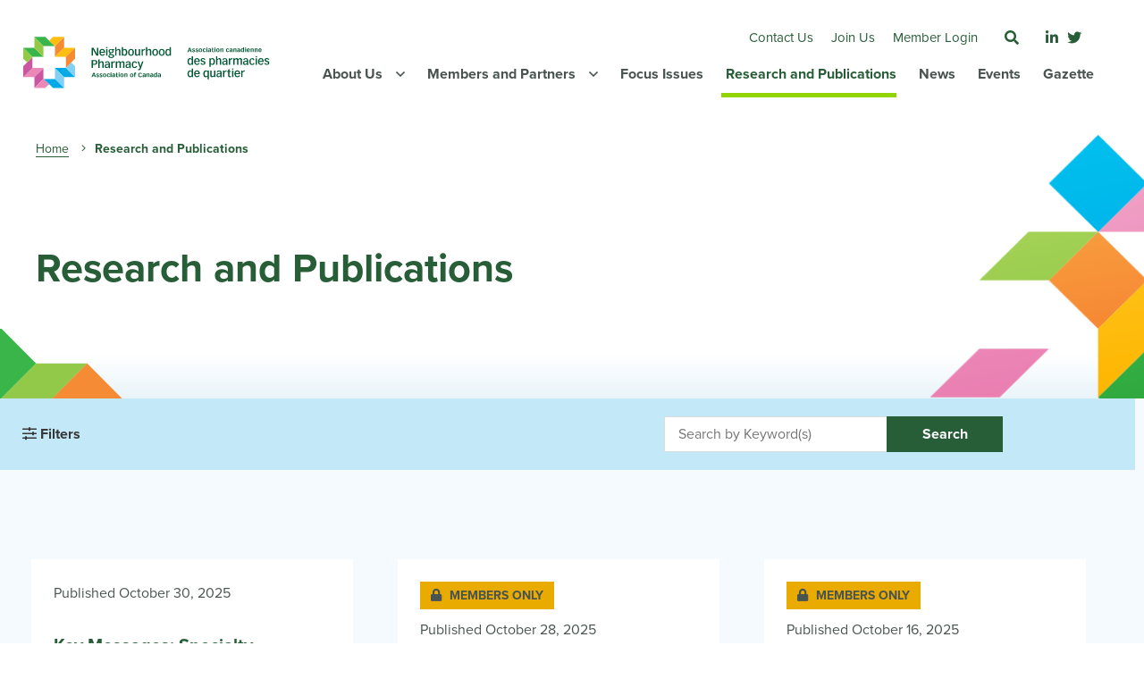

--- FILE ---
content_type: text/html; charset=UTF-8
request_url: https://neighbourhoodpharmacies.ca/research-and-publications?page=1
body_size: 11255
content:
<!DOCTYPE html>
<html class="no-js"  lang="en" dir="ltr" prefix="content: http://purl.org/rss/1.0/modules/content/  dc: http://purl.org/dc/terms/  foaf: http://xmlns.com/foaf/0.1/  og: http://ogp.me/ns#  rdfs: http://www.w3.org/2000/01/rdf-schema#  schema: http://schema.org/  sioc: http://rdfs.org/sioc/ns#  sioct: http://rdfs.org/sioc/types#  skos: http://www.w3.org/2004/02/skos/core#  xsd: http://www.w3.org/2001/XMLSchema# ">
  <head>
    <meta charset="utf-8" />
<link rel="canonical" href="https://neighbourhoodpharmacies.ca/research-and-publications" />
<meta name="MobileOptimized" content="width" />
<meta name="HandheldFriendly" content="true" />
<meta name="viewport" content="width=device-width, initial-scale=1.0" />
<link rel="icon" href="/sites/default/files/favicon.ico" type="image/vnd.microsoft.icon" />
<link rel="alternate" hreflang="en" href="https://neighbourhoodpharmacies.ca/research-and-publications" />

    
    <!-- Google Tag Manager -->
    <script>(function(w,d,s,l,i){w[l]=w[l]||[];w[l].push({'gtm.start':
    new Date().getTime(),event:'gtm.js'});var f=d.getElementsByTagName(s)[0],
    j=d.createElement(s),dl=l!='dataLayer'?'&l='+l:'';j.async=true;j.src=
    'https://www.googletagmanager.com/gtm.js?id='+i+dl;f.parentNode.insertBefore(j,f);
    })(window,document,'script','dataLayer','GTM-MQW42WT');</script>
    <!-- End Google Tag Manager -->

    <meta http-equiv="X-UA-Compatible" content="IE=edge">
    <title>Research and Publications | Neighbourhood Pharmacies</title>
    <link rel="shortcut icon" href="/themes/sassquatch/assets/icons/favicon-32x32.png" type="image/png">
    <link rel="apple-touch-icon" href="/themes/sassquatch/assets/icons/apple-touch-icon.png">
    <link rel="icon" type="image/png" href="/themes/sassquatch/assets/icons/android-chrome-192x192.png" sizes="192x192">
    <link rel="icon" type="image/png" href="/themes/sassquatch/assets/icons/android-chrome-512x512.png" sizes="512x512">
    <link rel="icon" type="image/png" href="/themes/sassquatch/assets/icons/mstile-150x150.png" sizes="150x150">
    <link rel="icon" type="image/png" href="/themes/sassquatch/assets/icons/favicon-32x32.png" sizes="32x32">
    <link rel="icon" type="image/png" href="/themes/sassquatch/assets/icons/favicon-32x32.png" sizes="16x16">
    <link rel="manifest" href="/themes/sassquatch/assets/icons/site.webmanifest">
    <link rel="stylesheet" media="all" href="/sites/default/files/css/css_QXejyw6TYsYj00nzLwnBaUFgJ_VUaREjctZDJI5vgDw.css" />
<link rel="stylesheet" media="all" href="/sites/default/files/css/css_RvSE-OQbBcZDY8NjPqwzDNLjur_CahCeSXPPBWJwv80.css" />
<link rel="stylesheet" media="all" href="//use.typekit.net/aci1dzr.css" />
<link rel="stylesheet" media="all" href="/sites/default/files/css/css_hoypScTS4W0db2SwYxt5kfT1qUEoH6cn7_aZPkj5REc.css" />

    <script src="/core/assets/vendor/modernizr/modernizr.min.js?v=3.11.7"></script>
<script src="/core/misc/modernizr-additional-tests.js?v=3.11.7"></script>

    
  </head>
  <body>
    
    <!-- Google Tag Manager (noscript) -->
    <noscript><iframe src="https://www.googletagmanager.com/ns.html?id=GTM-MQW42WT"
    height="0" width="0" style="display:none;visibility:hidden"></iframe></noscript>
    <!-- End Google Tag Manager (noscript) -->

    
      <div class="dialog-off-canvas-main-canvas" data-off-canvas-main-canvas>
    <a class="skip-link" href="#main-content">Skip to main content</a>

<header class="header">
	<div class="container">
		<div class="grid grid--flex grid--flex-centered">
			<div class="grid__col--2 breakpoint-hidden-lg">
				<button id="search-form-mobile-control" class="button button--icon dropdown__toggle" aria-controls="search-form-mobile">
		      <i class="fas fa-search" aria-hidden="true"></i>
		      <span class="webaim-hidden">Expand Search</span>
		    </button>
			</div>
			<div class="grid__col--8 grid__col--md-3 logo-container">
				<a href="/">
					<img src="/themes/sassquatch/assets/images/logo.svg" alt="Neighbourhood Pharmacies">
				</a>
			</div>
			<div class="grid__col--md-9 breakpoint-shown-lg">
				<div class="relative utility grid grid--flex grid--align-end grid--flex-centered">
					<nav class="nav nav--utility">
						    
              <ul class="nav__menu">
                    <li>
              <a href="/contact-us">
                  <span>Contact Us</span>
        </a>
              </li>
                <li>
              <a href="/join-us">
                  <span>Join Us</span>
        </a>
              </li>
        </ul>
  





						<ul class="nav__menu">
															<li class="login"><a href="/cas?returnto=account-center">Member Login</a></li>
													</ul>
			    </nav>

		    	

          
        	<button class="button button--icon open-search">
			      <i class="fas fa-search" aria-hidden="true"></i>
			      <span class="webaim-hidden">Expand Search</span>
			    </button>
			    <button class="button button--icon-reversed close-search">
            <i class="fas fa-times" aria-hidden="true"></i>
            <span class="webaim-hidden">Collapse Search</span>
          </button>
			    <div class="header__search-wrapper">
			      <div class="container">
			        <div class="header__search">
			          <form class="search-form" action="/search">
			            <div class="form__group form__group--inline-button form__group--has-icon">
			              <i class="fal fa-search" aria-hidden="true"></i>
			              <label for="mobile-search" class="webaim-hidden">Search</label>
			              <input type="text" class="form__input" id="mobile-search" name="keywords" value="" placeholder="Type in Keywords...">
			              <button type="submit" class="button">Search</button>
			            </div>
			          </form>
			        </div>
			      </div>
			    </div>

			    

											<nav class="nav nav--social">
                          <a href="https://www.linkedin.com/company/canadian-association-of-chain-drug-stores/" target="_blank">
                <i class="fab fa-linkedin-in" aria-hidden="true"></i>
                <span class="webaim-hidden">Visit us on Linked In</span>
                <span class="webaim-hidden">Opens in a new window</span>
              </a>
                          <a href="https://twitter.com/pharmacy_CAN" target="_blank">
                <i class="fab fa-twitter" aria-hidden="true"></i>
                <span class="webaim-hidden">Visit us on Twitter</span>
                <span class="webaim-hidden">Opens in a new window</span>
              </a>
                        </nav>
          				</div>
				<nav class="nav nav--horizontal">
                

                                                                                                              
        
    <ul data-region="main_menu" class="nav__menu">
                                                    <li class="nav__menu-item has-children">
                      <button id="menu-dropdown-LJrI8vWEGK-0-1-control" class="nav__menu-link menu__drawer" aria-expanded="false" aria-controls="menu-dropdown-LJrI8vWEGK-0-1">
              <span>About Us</span>
            </button>
            <div id="menu-dropdown-LJrI8vWEGK-0-1" class="nav__submenu " aria-expanded="false" aria-labelledby="menu-dropdown-LJrI8vWEGK-0-1-control" role="region">

                
                                                                                                                                
    
    
      <div class="grid grid--flex">
        <div class="grid__col--lg-4 menu--column">
          <nav class="submenu">
            <ul>
                                      <li class="nav__menu-item">
                 <a href="/about-us" class="nav__menu-link nav__menu-link--show" data-content="inner-content-V0SInnTGuE--1"><span>About</span></a>

                 <p class="webaim-hidden"><strong>About the Neighbourhood Pharmacy Association of Canada</strong></p>
                 <p class="webaim-hidden">The Neighbourhood Pharmacy Association of Canada represents Canada&#039;s leading pharmacy organizations, including chain, banner, long-term care, specialty pharmacies, grocery chains, and mass merchandisers with pharmacies.</p>
              </li>
                                      <li class="nav__menu-item">
                 <a href="/board-directors" class="nav__menu-link nav__menu-link--show" data-content="inner-content-V0SInnTGuE--2"><span>Board of Directors</span></a>

                 <p class="webaim-hidden"><strong>Board of Directors</strong></p>
                 <p class="webaim-hidden">Meet the Neighbourhood Pharmacies Board of Directors.</p>
              </li>
                                      <li class="nav__menu-item">
                 <a href="/staff" class="nav__menu-link nav__menu-link--show" data-content="inner-content-V0SInnTGuE--3"><span>Staff</span></a>

                 <p class="webaim-hidden"><strong>Neighbourhood Pharmacies Staff</strong></p>
                 <p class="webaim-hidden">Meet the Neighbourhood Pharmacies staff.</p>
              </li>
                        </ul>
          </nav>
        </div>
        <div class="grid__col--lg-8 inner-content--col" aria-hidden="true">
                                <div class="inner-content" id="inner-content-V0SInnTGuE--1">
              <p><strong>About the Neighbourhood Pharmacy Association of Canada</strong></p>
              <p>The Neighbourhood Pharmacy Association of Canada represents Canada&#039;s leading pharmacy organizations, including chain, banner, long-term care, specialty pharmacies, grocery chains, and mass merchandisers with pharmacies.</p>
            </div>
                                <div class="inner-content" id="inner-content-V0SInnTGuE--2">
              <p><strong>Board of Directors</strong></p>
              <p>Meet the Neighbourhood Pharmacies Board of Directors.</p>
            </div>
                                <div class="inner-content" id="inner-content-V0SInnTGuE--3">
              <p><strong>Neighbourhood Pharmacies Staff</strong></p>
              <p>Meet the Neighbourhood Pharmacies staff.</p>
            </div>
                  </div>
      </div>

    
  

                  
                              
            </div>
                    </li>
                                                    <li class="nav__menu-item has-children">
                      <button id="menu-dropdown-LJrI8vWEGK-0-2-control" class="nav__menu-link menu__drawer" aria-expanded="false" aria-controls="menu-dropdown-LJrI8vWEGK-0-2">
              <span>Members and Partners</span>
            </button>
            <div id="menu-dropdown-LJrI8vWEGK-0-2" class="nav__submenu " aria-expanded="false" aria-labelledby="menu-dropdown-LJrI8vWEGK-0-2-control" role="region">

                
                                                                                                                                
    
    
      <div class="grid grid--flex">
        <div class="grid__col--lg-4 menu--column">
          <nav class="submenu">
            <ul>
                                      <li class="nav__menu-item">
                 <a href="/our-members" class="nav__menu-link nav__menu-link--show" data-content="inner-content-VE6TwFBJAv--1"><span>Our Members</span></a>

                 <p class="webaim-hidden"><strong>Neighbourhood Pharmacies Members &amp; Pharmacy Partners</strong></p>
                 <p class="webaim-hidden">Neighbourhood Pharmacies Members and Pharmacy Partners represent Canada&#039;s leading pharmacy organizations that are home to the most trusted providers of drug therapies, pharmacy-based patient services and innovative healthcare solutions.</p>
              </li>
                                      <li class="nav__menu-item">
                 <a href="/our-partners" class="nav__menu-link nav__menu-link--show" data-content="inner-content-VE6TwFBJAv--2"><span>Our Partners</span></a>

                 <p class="webaim-hidden"><strong>Neighbourhood Pharmacies Partners</strong></p>
                 <p class="webaim-hidden">Associate Partners and Premium Partners represent all supply categories and services in the retail pharmacy industry.  </p>
              </li>
                                      <li class="nav__menu-item">
                 <a href="/member-partner-guiding-principles" class="nav__menu-link nav__menu-link--show" data-content="inner-content-VE6TwFBJAv--3"><span>Member &amp; Partner Guiding Principles</span></a>

                 <p class="webaim-hidden"><strong>Member and Partner Criteria &amp; Guiding Principles</strong></p>
                 <p class="webaim-hidden">Member and Partner Criteria &amp; Guiding Principles</p>
              </li>
                                      <li class="nav__menu-item">
                 <a href="/member-partner-prospectus-0" class="nav__menu-link nav__menu-link--show" data-content="inner-content-VE6TwFBJAv--4"><span>Member &amp; Partner Prospectus</span></a>

                 <p class="webaim-hidden"><strong>Member &amp; Partner Prospectus</strong></p>
                 <p class="webaim-hidden">The Members and Partners of the Neighbourhood Pharmacy Association of Canada are at the forefront of influencing positive change for our innovative, growing sector.</p>
              </li>
                        </ul>
          </nav>
        </div>
        <div class="grid__col--lg-8 inner-content--col" aria-hidden="true">
                                <div class="inner-content" id="inner-content-VE6TwFBJAv--1">
              <p><strong>Neighbourhood Pharmacies Members &amp; Pharmacy Partners</strong></p>
              <p>Neighbourhood Pharmacies Members and Pharmacy Partners represent Canada&#039;s leading pharmacy organizations that are home to the most trusted providers of drug therapies, pharmacy-based patient services and innovative healthcare solutions.</p>
            </div>
                                <div class="inner-content" id="inner-content-VE6TwFBJAv--2">
              <p><strong>Neighbourhood Pharmacies Partners</strong></p>
              <p>Associate Partners and Premium Partners represent all supply categories and services in the retail pharmacy industry.  </p>
            </div>
                                <div class="inner-content" id="inner-content-VE6TwFBJAv--3">
              <p><strong>Member and Partner Criteria &amp; Guiding Principles</strong></p>
              <p>Member and Partner Criteria &amp; Guiding Principles</p>
            </div>
                                <div class="inner-content" id="inner-content-VE6TwFBJAv--4">
              <p><strong>Member &amp; Partner Prospectus</strong></p>
              <p>The Members and Partners of the Neighbourhood Pharmacy Association of Canada are at the forefront of influencing positive change for our innovative, growing sector.</p>
            </div>
                  </div>
      </div>

    
  

                  
                              
            </div>
                    </li>
                                      <li class="nav__menu-item">
                      <a href="/focus-issues" class="nav__menu-link"><span>Focus Issues</span></a>
                  </li>
                                                    <li class="nav__menu-item active-trail">
                      <a href="/research-and-publications" class="nav__menu-link"><span>Research and Publications</span></a>
                  </li>
                                      <li class="nav__menu-item">
                      <a href="/news" class="nav__menu-link"><span>News</span></a>
                  </li>
                                      <li class="nav__menu-item">
                      <a href="/events" class="nav__menu-link"><span>Events</span></a>
                  </li>
                                      <li class="nav__menu-item">
                      <a href="/gazette" class="nav__menu-link"><span>Gazette</span></a>
                  </li>
          </ul>

    
  






        </nav>
			</div>
			<div class="grid__col--2 text--right breakpoint-hidden-lg menu-container">
				<button id="mobile-menu-control" class="button button--icon dropdown__toggle" aria-controls="mobile-menu">
		      <i class="far fa-bars" aria-hidden="true"></i>
		      <span class="webaim-hidden">
		        Toggle Menu
		      </span>
				</button>
			</div>
		</div>
	</div>
	
	<div id="mobile-menu" class="header__mobile-menu dropdown__content" aria-labelledby="mobile-menu-control" aria-expanded="false" role="region">
	    <nav class="nav nav--mobile">
				    



            
      <ul data-region="mobile_menu" class="nav__menu">
                                                <li class="nav__menu-item">
                          <a id="mobile-main-0-1-control" aria-controls="mobile-main-0-1-target" href="#" class="nav__menu-link dropdown__toggle" aria-expanded="false"><span>About Us</span></a>
              <div role='navigation' id="mobile-main-0-1-target" aria-labelledby="mobile-main-0-1-control" class="dropdown__content nav__submenu" aria-expanded="false">
                
                  
    
          
      <nav class="submenu">
        <ul>
                          <li class="nav__menu-item">
             <a href="/about-us" class="nav__menu-link"><span>About</span></a>
          </li>
                          <li class="nav__menu-item">
             <a href="/board-directors" class="nav__menu-link"><span>Board of Directors</span></a>
          </li>
                          <li class="nav__menu-item">
             <a href="/staff" class="nav__menu-link"><span>Staff</span></a>
          </li>
                </ul>
      </nav>

    
  

                  
                              </div>
                      </li>
                                                <li class="nav__menu-item">
                          <a id="mobile-main-0-2-control" aria-controls="mobile-main-0-2-target" href="#" class="nav__menu-link dropdown__toggle" aria-expanded="false"><span>Members and Partners</span></a>
              <div role='navigation' id="mobile-main-0-2-target" aria-labelledby="mobile-main-0-2-control" class="dropdown__content nav__submenu" aria-expanded="false">
                
                  
    
          
      <nav class="submenu">
        <ul>
                          <li class="nav__menu-item">
             <a href="/our-members" class="nav__menu-link"><span>Our Members</span></a>
          </li>
                          <li class="nav__menu-item">
             <a href="/our-partners" class="nav__menu-link"><span>Our Partners</span></a>
          </li>
                          <li class="nav__menu-item">
             <a href="/member-partner-guiding-principles" class="nav__menu-link"><span>Member &amp; Partner Guiding Principles</span></a>
          </li>
                          <li class="nav__menu-item">
             <a href="/member-partner-prospectus-0" class="nav__menu-link"><span>Member &amp; Partner Prospectus</span></a>
          </li>
                </ul>
      </nav>

    
  

                  
                              </div>
                      </li>
                                                <li class="nav__menu-item">
                          <a href="/focus-issues" class="nav__menu-link"><span>Focus Issues</span></a>
                      </li>
                                                                      <li class="nav__menu-item active-trail">
                          <a href="/research-and-publications" class="nav__menu-link"><span>Research and Publications</span></a>
                      </li>
                                                <li class="nav__menu-item">
                          <a href="/news" class="nav__menu-link"><span>News</span></a>
                      </li>
                                                <li class="nav__menu-item">
                          <a href="/events" class="nav__menu-link"><span>Events</span></a>
                      </li>
                                                <li class="nav__menu-item">
                          <a href="/gazette" class="nav__menu-link"><span>Gazette</span></a>
                      </li>
              </ul>

      






	    </nav>
	    <div class="container">
	    	<nav class="nav nav--mobile nav--mobile-utility">
					    
              <ul class="nav__menu">
                    <li>
              <a href="/contact-us">
                  <span>Contact Us</span>
        </a>
              </li>
                <li>
              <a href="/join-us">
                  <span>Join Us</span>
        </a>
              </li>
        </ul>
  





					<ul class="nav__menu">
													<li><a href="/create-account">Register</a></li>
							<li class="login"><a href="/cas?returnto=account-center">Login</a></li>
											</ul>
		    </nav>
		    					<nav class="nav nav--mobile-social nav--social">
	        	          <a href="https://www.linkedin.com/company/canadian-association-of-chain-drug-stores/" target="_blank">
	            <i class="fab fa-linkedin-in" aria-hidden="true"></i>
	            <span class="webaim-hidden">Visit us on Linked In</span>
	            <span class="webaim-hidden">Opens in a new window</span>
	          </a>
	        	          <a href="https://twitter.com/pharmacy_CAN" target="_blank">
	            <i class="fab fa-twitter" aria-hidden="true"></i>
	            <span class="webaim-hidden">Visit us on Twitter</span>
	            <span class="webaim-hidden">Opens in a new window</span>
	          </a>
	        	        </nav>
	      	    </div>
	    
	</div>
	<div class="container">
		<div id="search-form-mobile" class="dropdown__content" aria-labelledby="search-form-mobile-control" aria-expanded="false" role="region">
			<form class="search-form" action="/search">
        <div class="form__group form__group--inline-button form__group--has-icon">
          <i class="fal fa-search" aria-hidden="true"></i>
          <label for="desktop_search" class="webaim-hidden">Search</label>
          <input type="text" id='desktop_search' class="form__input" name="keywords" value="" placeholder="Type in Keywords...">
          <button type="submit" class="button button--primary">Search</button>
        </div>
      </form>
		</div>
	</div>
</header>


  <div data-drupal-messages-fallback class="hidden"></div><div id="block-sassquatch-content" class="block block-system block-system-main-block">
  
    
      <div  role="article" about="/research-and-publications" class="node node--type-resource-listing node--promoted node--view-mode-full">
  
  
</div>

  </div>


<div class="breadcrumb">
	<div class="container">
		<div class="grid--flex">
  		<div class="grid__col--12">
				  <div id="block-breadcrumbs" class="block block-system block-system-breadcrumb-block">
  
    
        <nav class="nav nav--breadcrumbs" role="navigation" aria-labelledby="system-breadcrumb-">
    <div class="container">
      <h2 id="system-breadcrumb-" class="visually-hidden">Breadcrumb</h2>
      <ul class='nav__menu'>
                        <li class="nav--breadcrumbs__home-link">
            <a href="/">Home</a>
            <i class="fal fa-angle-right" aria-hidden="true"></i>
          </li>
                                <li>
                          Research and Publications
                                  </li>
                    </ul>
    </div>
  </nav>

  </div>


  		</div>
  	</div>
  </div>
</div>

<div class="banner banner--sm">
	<div class="container">
		<div class="grid--flex">
  		<div class="grid__col--md-9">
  			<h1>Research and Publications</h1>
				<p></p>
  		</div>
  	</div>
	</div>
	<div class="banner-graphic"></div>
</div>

<main id="main-content">
	
	
	<form class="main_search_form" action="">
		<div class="filters section--lt-blue relative">
			<div class="pattern pattern--two pattern--two--top"></div>
			<div class="filters--nav">
				<div class="container">
					<div class="grid grid--flex grid--align-justify grid--flex-centered">
						<div class="grid__col--lg-6">
							<button id="dropdown__filters--button" class="button button--filters dropdown__toggle" aria-expanded="false" aria-controls="dropdown__filters--content">
								<span class="open-text" style="display:inline;"><i class="far fa-sliders-h" aria-hidden="true"></i></span>
								<span class="closed-text" style="display:none;"><i class="fal fa-times" aria-hidden="true"></i></span>
								Filters
							</button>
						</div>
						<div class="grid__col--lg-4">
							<div class="form__group form__group--inline-button main_search_page_box">
			          <label for="keyword-search" class="webaim-hidden">Search</label>
			          <input id="keyword-search" type="text" class="form__input" name="keywords" value="" placeholder="Search by Keyword(s)">
			          <button type="submit" class="button button--primary">Search</button>
			        </div>
						</div>
					</div>
				</div>
			</div>
			<div id="dropdown__filters--content" class="dropdown__content filters--container" aria-expanded="true" aria-labelledby="dropdown__filters--button" role="region">
				<div class="container">
					<div class="grid grid--flex">
						<div class="grid__col--lg-6">
															<p><strong>Topics</strong></p>
								<div class="form__group form__group-column">
		            		              <label class="form__checkbox">
		                <input id="91" type="checkbox" name="topics_id[]" value="91" >
		                <span class="form__checkbox-label">Advocacy in Action <span class="form__checkbox-icon" aria-hidden="true"><i class="far fa-check"></i></span></span>
		              </label>
		            		              <label class="form__checkbox">
		                <input id="103" type="checkbox" name="topics_id[]" value="103" >
		                <span class="form__checkbox-label">Artificial Intelligence (AI) <span class="form__checkbox-icon" aria-hidden="true"><i class="far fa-check"></i></span></span>
		              </label>
		            		              <label class="form__checkbox">
		                <input id="87" type="checkbox" name="topics_id[]" value="87" >
		                <span class="form__checkbox-label">Biosimilars <span class="form__checkbox-icon" aria-hidden="true"><i class="far fa-check"></i></span></span>
		              </label>
		            		              <label class="form__checkbox">
		                <input id="2" type="checkbox" name="topics_id[]" value="2" >
		                <span class="form__checkbox-label">Cannabis <span class="form__checkbox-icon" aria-hidden="true"><i class="far fa-check"></i></span></span>
		              </label>
		            		              <label class="form__checkbox">
		                <input id="106" type="checkbox" name="topics_id[]" value="106" >
		                <span class="form__checkbox-label">Chronic Illness <span class="form__checkbox-icon" aria-hidden="true"><i class="far fa-check"></i></span></span>
		              </label>
		            		              <label class="form__checkbox">
		                <input id="35" type="checkbox" name="topics_id[]" value="35" >
		                <span class="form__checkbox-label">Consumer Behaviour <span class="form__checkbox-icon" aria-hidden="true"><i class="far fa-check"></i></span></span>
		              </label>
		            		              <label class="form__checkbox">
		                <input id="1" type="checkbox" name="topics_id[]" value="1" >
		                <span class="form__checkbox-label">COVID-19 <span class="form__checkbox-icon" aria-hidden="true"><i class="far fa-check"></i></span></span>
		              </label>
		            		              <label class="form__checkbox">
		                <input id="41" type="checkbox" name="topics_id[]" value="41" >
		                <span class="form__checkbox-label">Distinguished Associate of the Year Award <span class="form__checkbox-icon" aria-hidden="true"><i class="far fa-check"></i></span></span>
		              </label>
		            		              <label class="form__checkbox">
		                <input id="52" type="checkbox" name="topics_id[]" value="52" >
		                <span class="form__checkbox-label">Drug Shortages <span class="form__checkbox-icon" aria-hidden="true"><i class="far fa-check"></i></span></span>
		              </label>
		            		              <label class="form__checkbox">
		                <input id="98" type="checkbox" name="topics_id[]" value="98" >
		                <span class="form__checkbox-label">E-Prescribing <span class="form__checkbox-icon" aria-hidden="true"><i class="far fa-check"></i></span></span>
		              </label>
		            		              <label class="form__checkbox">
		                <input id="70" type="checkbox" name="topics_id[]" value="70" >
		                <span class="form__checkbox-label">Economic Footprint <span class="form__checkbox-icon" aria-hidden="true"><i class="far fa-check"></i></span></span>
		              </label>
		            		              <label class="form__checkbox">
		                <input id="38" type="checkbox" name="topics_id[]" value="38" >
		                <span class="form__checkbox-label">Executive Summit <span class="form__checkbox-icon" aria-hidden="true"><i class="far fa-check"></i></span></span>
		              </label>
		            		              <label class="form__checkbox">
		                <input id="36" type="checkbox" name="topics_id[]" value="36" >
		                <span class="form__checkbox-label">Fall Conference <span class="form__checkbox-icon" aria-hidden="true"><i class="far fa-check"></i></span></span>
		              </label>
		            		              <label class="form__checkbox">
		                <input id="77" type="checkbox" name="topics_id[]" value="77" >
		                <span class="form__checkbox-label">From the Desk of the CEO <span class="form__checkbox-icon" aria-hidden="true"><i class="far fa-check"></i></span></span>
		              </label>
		            		              <label class="form__checkbox">
		                <input id="3" type="checkbox" name="topics_id[]" value="3" >
		                <span class="form__checkbox-label">Governance <span class="form__checkbox-icon" aria-hidden="true"><i class="far fa-check"></i></span></span>
		              </label>
		            		              <label class="form__checkbox">
		                <input id="4" type="checkbox" name="topics_id[]" value="4" >
		                <span class="form__checkbox-label">Government relations <span class="form__checkbox-icon" aria-hidden="true"><i class="far fa-check"></i></span></span>
		              </label>
		            		              <label class="form__checkbox">
		                <input id="83" type="checkbox" name="topics_id[]" value="83" >
		                <span class="form__checkbox-label">HCA Program <span class="form__checkbox-icon" aria-hidden="true"><i class="far fa-check"></i></span></span>
		              </label>
		            		              <label class="form__checkbox">
		                <input id="86" type="checkbox" name="topics_id[]" value="86" >
		                <span class="form__checkbox-label">Horizons <span class="form__checkbox-icon" aria-hidden="true"><i class="far fa-check"></i></span></span>
		              </label>
		            		              <label class="form__checkbox">
		                <input id="74" type="checkbox" name="topics_id[]" value="74" >
		                <span class="form__checkbox-label">In the Know Webinar Series <span class="form__checkbox-icon" aria-hidden="true"><i class="far fa-check"></i></span></span>
		              </label>
		            		              <label class="form__checkbox">
		                <input id="72" type="checkbox" name="topics_id[]" value="72" >
		                <span class="form__checkbox-label">Influenza <span class="form__checkbox-icon" aria-hidden="true"><i class="far fa-check"></i></span></span>
		              </label>
		            		              <label class="form__checkbox">
		                <input id="40" type="checkbox" name="topics_id[]" value="40" >
		                <span class="form__checkbox-label">Len Marks Pharmacy Advancement Award <span class="form__checkbox-icon" aria-hidden="true"><i class="far fa-check"></i></span></span>
		              </label>
		            		              <label class="form__checkbox">
		                <input id="32" type="checkbox" name="topics_id[]" value="32" >
		                <span class="form__checkbox-label">Long-Term Care <span class="form__checkbox-icon" aria-hidden="true"><i class="far fa-check"></i></span></span>
		              </label>
		            		              <label class="form__checkbox">
		                <input id="96" type="checkbox" name="topics_id[]" value="96" >
		                <span class="form__checkbox-label">Medication Access <span class="form__checkbox-icon" aria-hidden="true"><i class="far fa-check"></i></span></span>
		              </label>
		            		              <label class="form__checkbox">
		                <input id="80" type="checkbox" name="topics_id[]" value="80" >
		                <span class="form__checkbox-label">Minor Ailments <span class="form__checkbox-icon" aria-hidden="true"><i class="far fa-check"></i></span></span>
		              </label>
		            		              <label class="form__checkbox">
		                <input id="78" type="checkbox" name="topics_id[]" value="78" >
		                <span class="form__checkbox-label">NAPRA <span class="form__checkbox-icon" aria-hidden="true"><i class="far fa-check"></i></span></span>
		              </label>
		            		              <label class="form__checkbox">
		                <input id="67" type="checkbox" name="topics_id[]" value="67" >
		                <span class="form__checkbox-label">National Pharmacare <span class="form__checkbox-icon" aria-hidden="true"><i class="far fa-check"></i></span></span>
		              </label>
		            		              <label class="form__checkbox">
		                <input id="33" type="checkbox" name="topics_id[]" value="33" >
		                <span class="form__checkbox-label">Neighbourhood Pharmacy Gazette <span class="form__checkbox-icon" aria-hidden="true"><i class="far fa-check"></i></span></span>
		              </label>
		            		              <label class="form__checkbox">
		                <input id="7" type="checkbox" name="topics_id[]" value="7" >
		                <span class="form__checkbox-label">Opioids <span class="form__checkbox-icon" aria-hidden="true"><i class="far fa-check"></i></span></span>
		              </label>
		            		              <label class="form__checkbox">
		                <input id="84" type="checkbox" name="topics_id[]" value="84" >
		                <span class="form__checkbox-label">PAM <span class="form__checkbox-icon" aria-hidden="true"><i class="far fa-check"></i></span></span>
		              </label>
		            		              <label class="form__checkbox">
		                <input id="100" type="checkbox" name="topics_id[]" value="100" >
		                <span class="form__checkbox-label">Pharmaceutical and Prescription Trends <span class="form__checkbox-icon" aria-hidden="true"><i class="far fa-check"></i></span></span>
		              </label>
		            		              <label class="form__checkbox">
		                <input id="53" type="checkbox" name="topics_id[]" value="53" >
		                <span class="form__checkbox-label">Pharmaceutical Price Compression <span class="form__checkbox-icon" aria-hidden="true"><i class="far fa-check"></i></span></span>
		              </label>
		            		              <label class="form__checkbox">
		                <input id="51" type="checkbox" name="topics_id[]" value="51" >
		                <span class="form__checkbox-label">Pharmaceutical Supply <span class="form__checkbox-icon" aria-hidden="true"><i class="far fa-check"></i></span></span>
		              </label>
		            		              <label class="form__checkbox">
		                <input id="99" type="checkbox" name="topics_id[]" value="99" >
		                <span class="form__checkbox-label">Pharmacy Benefit Managers <span class="form__checkbox-icon" aria-hidden="true"><i class="far fa-check"></i></span></span>
		              </label>
		            		              <label class="form__checkbox">
		                <input id="37" type="checkbox" name="topics_id[]" value="37" >
		                <span class="form__checkbox-label">Pharmacy EXPO <span class="form__checkbox-icon" aria-hidden="true"><i class="far fa-check"></i></span></span>
		              </label>
		            		              <label class="form__checkbox">
		                <input id="102" type="checkbox" name="topics_id[]" value="102" >
		                <span class="form__checkbox-label">Pharmacy Innovation <span class="form__checkbox-icon" aria-hidden="true"><i class="far fa-check"></i></span></span>
		              </label>
		            		              <label class="form__checkbox">
		                <input id="108" type="checkbox" name="topics_id[]" value="108" >
		                <span class="form__checkbox-label">Pharmacy Regulation <span class="form__checkbox-icon" aria-hidden="true"><i class="far fa-check"></i></span></span>
		              </label>
		            		              <label class="form__checkbox">
		                <input id="59" type="checkbox" name="topics_id[]" value="59" >
		                <span class="form__checkbox-label">Pharmacy Services <span class="form__checkbox-icon" aria-hidden="true"><i class="far fa-check"></i></span></span>
		              </label>
		            		              <label class="form__checkbox">
		                <input id="101" type="checkbox" name="topics_id[]" value="101" >
		                <span class="form__checkbox-label">Pharmacy Technology <span class="form__checkbox-icon" aria-hidden="true"><i class="far fa-check"></i></span></span>
		              </label>
		            		              <label class="form__checkbox">
		                <input id="85" type="checkbox" name="topics_id[]" value="85" >
		                <span class="form__checkbox-label">Pharmacy Workforce <span class="form__checkbox-icon" aria-hidden="true"><i class="far fa-check"></i></span></span>
		              </label>
		            		              <label class="form__checkbox">
		                <input id="71" type="checkbox" name="topics_id[]" value="71" >
		                <span class="form__checkbox-label">PMPRB <span class="form__checkbox-icon" aria-hidden="true"><i class="far fa-check"></i></span></span>
		              </label>
		            		              <label class="form__checkbox">
		                <input id="6" type="checkbox" name="topics_id[]" value="6" >
		                <span class="form__checkbox-label">Policy <span class="form__checkbox-icon" aria-hidden="true"><i class="far fa-check"></i></span></span>
		              </label>
		            		              <label class="form__checkbox">
		                <input id="107" type="checkbox" name="topics_id[]" value="107" >
		                <span class="form__checkbox-label">Preferred Provider Network <span class="form__checkbox-icon" aria-hidden="true"><i class="far fa-check"></i></span></span>
		              </label>
		            		              <label class="form__checkbox">
		                <input id="69" type="checkbox" name="topics_id[]" value="69" >
		                <span class="form__checkbox-label">Press Release <span class="form__checkbox-icon" aria-hidden="true"><i class="far fa-check"></i></span></span>
		              </label>
		            		              <label class="form__checkbox">
		                <input id="54" type="checkbox" name="topics_id[]" value="54" >
		                <span class="form__checkbox-label">Primary Care <span class="form__checkbox-icon" aria-hidden="true"><i class="far fa-check"></i></span></span>
		              </label>
		            		              <label class="form__checkbox">
		                <input id="95" type="checkbox" name="topics_id[]" value="95" >
		                <span class="form__checkbox-label">Prospectus <span class="form__checkbox-icon" aria-hidden="true"><i class="far fa-check"></i></span></span>
		              </label>
		            		              <label class="form__checkbox">
		                <input id="5" type="checkbox" name="topics_id[]" value="5" >
		                <span class="form__checkbox-label">Public affairs <span class="form__checkbox-icon" aria-hidden="true"><i class="far fa-check"></i></span></span>
		              </label>
		            		              <label class="form__checkbox">
		                <input id="55" type="checkbox" name="topics_id[]" value="55" >
		                <span class="form__checkbox-label">Public Health <span class="form__checkbox-icon" aria-hidden="true"><i class="far fa-check"></i></span></span>
		              </label>
		            		              <label class="form__checkbox">
		                <input id="104" type="checkbox" name="topics_id[]" value="104" >
		                <span class="form__checkbox-label">Rare Disease Treatment <span class="form__checkbox-icon" aria-hidden="true"><i class="far fa-check"></i></span></span>
		              </label>
		            		              <label class="form__checkbox">
		                <input id="60" type="checkbox" name="topics_id[]" value="60" >
		                <span class="form__checkbox-label">Reimbursement <span class="form__checkbox-icon" aria-hidden="true"><i class="far fa-check"></i></span></span>
		              </label>
		            		              <label class="form__checkbox">
		                <input id="81" type="checkbox" name="topics_id[]" value="81" >
		                <span class="form__checkbox-label">Routine Immunization <span class="form__checkbox-icon" aria-hidden="true"><i class="far fa-check"></i></span></span>
		              </label>
		            		              <label class="form__checkbox">
		                <input id="56" type="checkbox" name="topics_id[]" value="56" >
		                <span class="form__checkbox-label">Scope of Practice <span class="form__checkbox-icon" aria-hidden="true"><i class="far fa-check"></i></span></span>
		              </label>
		            		              <label class="form__checkbox">
		                <input id="31" type="checkbox" name="topics_id[]" value="31" >
		                <span class="form__checkbox-label">Specialty Pharmacy <span class="form__checkbox-icon" aria-hidden="true"><i class="far fa-check"></i></span></span>
		              </label>
		            		              <label class="form__checkbox">
		                <input id="39" type="checkbox" name="topics_id[]" value="39" >
		                <span class="form__checkbox-label">Specialty Pharmacy Summit <span class="form__checkbox-icon" aria-hidden="true"><i class="far fa-check"></i></span></span>
		              </label>
		            		              <label class="form__checkbox">
		                <input id="66" type="checkbox" name="topics_id[]" value="66" >
		                <span class="form__checkbox-label">Strategic Plan <span class="form__checkbox-icon" aria-hidden="true"><i class="far fa-check"></i></span></span>
		              </label>
		            		              <label class="form__checkbox">
		                <input id="73" type="checkbox" name="topics_id[]" value="73" >
		                <span class="form__checkbox-label">Submission <span class="form__checkbox-icon" aria-hidden="true"><i class="far fa-check"></i></span></span>
		              </label>
		            		              <label class="form__checkbox">
		                <input id="42" type="checkbox" name="topics_id[]" value="42" >
		                <span class="form__checkbox-label">Vaccine <span class="form__checkbox-icon" aria-hidden="true"><i class="far fa-check"></i></span></span>
		              </label>
		            		              <label class="form__checkbox">
		                <input id="82" type="checkbox" name="topics_id[]" value="82" >
		                <span class="form__checkbox-label">Virtual Care <span class="form__checkbox-icon" aria-hidden="true"><i class="far fa-check"></i></span></span>
		              </label>
		            		              <label class="form__checkbox">
		                <input id="58" type="checkbox" name="topics_id[]" value="58" >
		                <span class="form__checkbox-label">Year In Review <span class="form__checkbox-icon" aria-hidden="true"><i class="far fa-check"></i></span></span>
		              </label>
		            		            </div>
		          						</div>
						<div class="grid__col--lg-6">
															<p><strong>Resource Type</strong></p>
								<div class="form__group form__group-column">
		            		              <label class="form__checkbox">
		                <input id="89" type="checkbox" name="type_ids[]" value="89" >
		                <span class="form__checkbox-label">Advocacy in Action <span class="form__checkbox-icon" aria-hidden="true"><i class="far fa-check"></i></span></span>
		              </label>
		            		              <label class="form__checkbox">
		                <input id="23" type="checkbox" name="type_ids[]" value="23" >
		                <span class="form__checkbox-label">Bulletin <span class="form__checkbox-icon" aria-hidden="true"><i class="far fa-check"></i></span></span>
		              </label>
		            		              <label class="form__checkbox">
		                <input id="94" type="checkbox" name="type_ids[]" value="94" >
		                <span class="form__checkbox-label">Prospectus <span class="form__checkbox-icon" aria-hidden="true"><i class="far fa-check"></i></span></span>
		              </label>
		            		              <label class="form__checkbox">
		                <input id="93" type="checkbox" name="type_ids[]" value="93" >
		                <span class="form__checkbox-label">Toolkit <span class="form__checkbox-icon" aria-hidden="true"><i class="far fa-check"></i></span></span>
		              </label>
		            		              <label class="form__checkbox">
		                <input id="76" type="checkbox" name="type_ids[]" value="76" >
		                <span class="form__checkbox-label">From the Desk of the CEO <span class="form__checkbox-icon" aria-hidden="true"><i class="far fa-check"></i></span></span>
		              </label>
		            		              <label class="form__checkbox">
		                <input id="65" type="checkbox" name="type_ids[]" value="65" >
		                <span class="form__checkbox-label">Strategic Plan <span class="form__checkbox-icon" aria-hidden="true"><i class="far fa-check"></i></span></span>
		              </label>
		            		              <label class="form__checkbox">
		                <input id="24" type="checkbox" name="type_ids[]" value="24" >
		                <span class="form__checkbox-label">By-law <span class="form__checkbox-icon" aria-hidden="true"><i class="far fa-check"></i></span></span>
		              </label>
		            		              <label class="form__checkbox">
		                <input id="25" type="checkbox" name="type_ids[]" value="25" >
		                <span class="form__checkbox-label">Financial report <span class="form__checkbox-icon" aria-hidden="true"><i class="far fa-check"></i></span></span>
		              </label>
		            		              <label class="form__checkbox">
		                <input id="34" type="checkbox" name="type_ids[]" value="34" >
		                <span class="form__checkbox-label">Neighbourhood Pharmacy Gazette <span class="form__checkbox-icon" aria-hidden="true"><i class="far fa-check"></i></span></span>
		              </label>
		            		              <label class="form__checkbox">
		                <input id="20" type="checkbox" name="type_ids[]" value="20" >
		                <span class="form__checkbox-label">General <span class="form__checkbox-icon" aria-hidden="true"><i class="far fa-check"></i></span></span>
		              </label>
		            		              <label class="form__checkbox">
		                <input id="22" type="checkbox" name="type_ids[]" value="22" >
		                <span class="form__checkbox-label">Report <span class="form__checkbox-icon" aria-hidden="true"><i class="far fa-check"></i></span></span>
		              </label>
		            		              <label class="form__checkbox">
		                <input id="21" type="checkbox" name="type_ids[]" value="21" >
		                <span class="form__checkbox-label">Submission <span class="form__checkbox-icon" aria-hidden="true"><i class="far fa-check"></i></span></span>
		              </label>
		            		              <label class="form__checkbox">
		                <input id="57" type="checkbox" name="type_ids[]" value="57" >
		                <span class="form__checkbox-label">Year In Review <span class="form__checkbox-icon" aria-hidden="true"><i class="far fa-check"></i></span></span>
		              </label>
		            		            </div>
		          						</div>
					</div>
					<button class="button button--primary">Apply Filter</button>
				</div>
			</div>
		</div>
	</form>
	
	<section class="section--lt-blue section--related">

		<div class="container">
						<div class="grid grid--flex">
															<div class="grid__col--md-4 card--col card--col--margin-bottom">
							<div class="card card--transparent">
								<div class="card--inner">
									<div class="post--infos post--infos_block">
																															<p>Published October 30, 2025</p>
																			</div>
									<h3><a href="/key-messages-specialty-pharmacy-services-canada">Key Messages: Specialty Pharmacy Services in Canada</a></h3>
																			<ul class="tags">
																					<li><a href="/search?topic_ids[]=31">Specialty Pharmacy</a></li>
										
																					<li><a href="/search?types[]=22">Report</a></li>
																				</ul>
																		<p>Neighbourhood Pharmacies has developed a set of key messages outlining our views and recommendations on specialty pharmacy services — an essential and growing area of care for patients with complex m…</p>
									<a href="/key-messages-specialty-pharmacy-services-canada" class="button button--link button--read">Read more <span class="webaim-hidden">about Key Messages: Specialty Pharmacy Services in Canada</span></a>
								</div>
							</div>
						</div>
																				<div class="grid__col--md-4 card--col card--col--margin-bottom">
							<div class="card card--transparent">
								<div class="card--inner">
									<div class="post--infos post--infos_block">
																					<span class="tag--member"><i class="fas fa-lock" aria-hidden="true"></i> Members Only</span>
																															<p>Published October 28, 2025</p>
																			</div>
									<h3><a href="/horizons-report-fall-2025-pharmaceutical-outlook">Horizons Report - Fall 2025 Pharmaceutical Outlook </a></h3>
																			<ul class="tags">
																					<li><a href="/search?topic_ids[]=100">Pharmaceutical and Prescription Trends</a></li>
										
																					<li><a href="/search?types[]=22">Report</a></li>
																				</ul>
																		<p>We’re pleased to share the Fall 2025 Horizons Report - Pharmaceutical Outlook — a members-only resource that reviews Canada’s pharmaceutical landscape as it continues to evolve, with steady growth in…</p>
									<a href="/horizons-report-fall-2025-pharmaceutical-outlook" class="button button--link button--read">Read more <span class="webaim-hidden">about Horizons Report - Fall 2025 Pharmaceutical Outlook </span></a>
								</div>
							</div>
						</div>
																				<div class="grid__col--md-4 card--col card--col--margin-bottom">
							<div class="card card--transparent">
								<div class="card--inner">
									<div class="post--infos post--infos_block">
																					<span class="tag--member"><i class="fas fa-lock" aria-hidden="true"></i> Members Only</span>
																															<p>Published October 16, 2025</p>
																			</div>
									<h3><a href="/horizons-report-fall-2025-economic-outlook">Horizons Report - Fall 2025 Economic Outlook </a></h3>
																			<ul class="tags">
																					<li><a href="/search?topic_ids[]=100">Pharmaceutical and Prescription Trends</a></li>
										
																					<li><a href="/search?types[]=22">Report</a></li>
																				</ul>
																		<p>We're pleased to share the Economic Outlook of our Fall 2025&nbsp;Horizons Report.&nbsp;This issue offers a comprehensive look at the latest economic developments, including signs that a Q3 recession…</p>
									<a href="/horizons-report-fall-2025-economic-outlook" class="button button--link button--read">Read more <span class="webaim-hidden">about Horizons Report - Fall 2025 Economic Outlook </span></a>
								</div>
							</div>
						</div>
																				<div class="grid__col--md-4 card--col card--col--margin-bottom">
							<div class="card card--transparent">
								<div class="card--inner">
									<div class="post--infos post--infos_block">
																					<span class="tag--member"><i class="fas fa-lock" aria-hidden="true"></i> Members Only</span>
																															<p>Published October 3, 2025</p>
																			</div>
									<h3><a href="/desk-ceo-2025-q3-update">From the Desk of the CEO - 2025 Q3 Update</a></h3>
																			<ul class="tags">
																					<li><a href="/search?topic_ids[]=77">From the Desk of the CEO</a></li>
										
																					<li><a href="/search?types[]=76">From the Desk of the CEO</a></li>
																				</ul>
																		<p>Neighbourhood Pharmacies releases its Q3 2025&nbsp;From the Desk of the CEO&nbsp;letter.
</p>
									<a href="/desk-ceo-2025-q3-update" class="button button--link button--read">Read more <span class="webaim-hidden">about From the Desk of the CEO - 2025 Q3 Update</span></a>
								</div>
							</div>
						</div>
																				<div class="grid__col--md-4 card--col card--col--margin-bottom">
							<div class="card card--transparent">
								<div class="card--inner">
									<div class="post--infos post--infos_block">
																					<span class="tag--member"><i class="fas fa-lock" aria-hidden="true"></i> Members Only</span>
																															<p>Published September 22, 2025</p>
																			</div>
									<h3><a href="/pharmacy-services-and-remuneration-report-september-2025-update">Pharmacy Services and Remuneration Report - September 2025 Update</a></h3>
																			<ul class="tags">
																					<li><a href="/search?topic_ids[]=59">Pharmacy Services</a></li>
										
																					<li><a href="/search?types[]=22">Report</a></li>
																				</ul>
																		<p>Exclusive to our Member and Partners, this valuable resource provides a comprehensive collation of all publicly reimbursable services provided though community pharmacy across the country.
</p>
									<a href="/pharmacy-services-and-remuneration-report-september-2025-update" class="button button--link button--read">Read more <span class="webaim-hidden">about Pharmacy Services and Remuneration Report - September 2025 Update</span></a>
								</div>
							</div>
						</div>
																				<div class="grid__col--md-4 card--col card--col--margin-bottom">
							<div class="card card--transparent">
								<div class="card--inner">
									<div class="post--infos post--infos_block">
																					<span class="tag--member"><i class="fas fa-lock" aria-hidden="true"></i> Members Only</span>
																															<p>Published July 29, 2025</p>
																			</div>
									<h3><a href="/supporting-your-advocacy-way-forward-ppn-regulation">Supporting Your Advocacy: A Way Forward for PPN Regulation</a></h3>
																			<ul class="tags">
																					<li><a href="/search?topic_ids[]=99">Pharmacy Benefit Managers</a></li>
																					<li><a href="/search?topic_ids[]=73">Submission</a></li>
																					<li><a href="/search?topic_ids[]=4">Government relations</a></li>
										
																					<li><a href="/search?types[]=22">Report</a></li>
																				</ul>
																		<p>Neighbourhood Pharmacies has responded to the Ontario Ministry of Finance consultation on policy options for the potential regulation of Preferred Provider Networks (PPNs) with a bold solution to pro…</p>
									<a href="/supporting-your-advocacy-way-forward-ppn-regulation" class="button button--link button--read">Read more <span class="webaim-hidden">about Supporting Your Advocacy: A Way Forward for PPN Regulation</span></a>
								</div>
							</div>
						</div>
												</div>
			  <h2 class="webaim-hidden" id="pagination-heading">Pagination</h2>
  <nav class="pager" role="navigation" aria-labelledby="pagination-heading">
    <ul class="pager__items js-pager__items">
            <!--         <li class="pager__item pager__item--first">
          <a href="?page=0" >
            <span class="visually-hidden">First page</span>
            <span aria-hidden="true">« First</span>
          </a>
        </li>
       -->
                    <li class="pager__item pager__item--previous">
          <a href="?page=0" rel="prev">
            <span data-attach-icon-before="fal fa-long-arrow-left">Previous</span>
          </a>
        </li>
                                      <li class="pager__item">
                                          <a href="?page=0" >
            <span class="visually-hidden">
              Page
            </span>1</a>
        </li>
              <li class="pager__item is-active">
                                          <a href="?page=1" >
            <span class="visually-hidden">
              Current page
            </span>2</a>
        </li>
              <li class="pager__item">
                                          <a href="?page=2" >
            <span class="visually-hidden">
              Page
            </span>3</a>
        </li>
              <li class="pager__item">
                                          <a href="?page=3" >
            <span class="visually-hidden">
              Page
            </span>4</a>
        </li>
              <li class="pager__item">
                                          <a href="?page=4" >
            <span class="visually-hidden">
              Page
            </span>5</a>
        </li>
              <li class="pager__item">
                                          <a href="?page=5" >
            <span class="visually-hidden">
              Page
            </span>6</a>
        </li>
              <li class="pager__item">
                                          <a href="?page=6" >
            <span class="visually-hidden">
              Page
            </span>7</a>
        </li>
              <li class="pager__item">
                                          <a href="?page=7" >
            <span class="visually-hidden">
              Page
            </span>8</a>
        </li>
              <li class="pager__item">
                                          <a href="?page=8" >
            <span class="visually-hidden">
              Page
            </span>9</a>
        </li>
                          <li class="pager__item pager__item--ellipsis" role="presentation">...</li>
                          <li class="pager__item pager__item--next">
          <a href="?page=2" rel="next">
            <span data-attach-icon-after="fal fa-long-arrow-right">Next</span>
          </a>
        </li>
                  <!--        <li class="pager__item pager__item--last">
          <a href="?page=21" >
            <span data-attach-icon-after="far fa-long-arrow-right">Last</span>
          </a>
        </li>
      -->
    </ul>
  </nav>

					</div>

	</section>

</main>

<div class="section--lt-blue">
	
  
  <div class="callout container">

    <div class="grid grid-flex">
      <div class="grid__col--md-6 grid__col--lg-5 grid__col--offset-right-lg-2 callout--content">
        <h3>Contact Neighbourhood Pharmacy Association of Canada</h3>
        <p>Want to learn more about how you can be engaged in Neighbourhood Pharmacies? Click here to contact us!<a href="https://neighbourhoodpharmacies.ca/subscribe-neighbourhood-pharmacy-gazette" title="Gazette Subscription"> </a></p>

                  <a href="/contact-us" class="button button--yellow">Contact Neighbourhood Pharmacies</a>
              </div>
      <div class="grid__col--md-6 grid__col--lg-5 breakpoint-hidden-lg">
        <img src="https://neighbourhoodpharmacies.ca/sites/default/files/2021-01/Connect%20with%20Us%20Image%20V01.png" alt="">
      </div>
    </div>

    <div class="breakpoint-shown-lg callout--image" style="background-image:url(https://neighbourhoodpharmacies.ca/sites/default/files/2021-01/Connect%20with%20Us%20Image%20V01.png);"></div>
  </div>

  
</div>

	<footer class="footer footer__cta">
	<div class="footer__main">
		<div class="container">
			<div class="grid grid--flex">
				<div class="grid__col--md-3">
					<h3>The Neighbourhood Pharmacy Association of Canada</h3>
					  <div id="block-address" class="block block-block-content block-block-content98f4a9c7-3495-4172-97f1-e31cdecec191">
  
    
      
            <div class="clearfix text-formatted"><p>416 226 9100</p>

<p><a href="mailto:info@neighbourhoodpharmacies.ca">info@neighbourhoodpharmacies.ca</a></p>

<p>1205-3230 Yonge Street<br />
Toronto, Ontario M4N 3P6</p>
</div>
      
  </div>


											<nav class="nav nav--social">
							<ul class="nav__menu nav__menu--icons">
            	              <li><a href="https://www.linkedin.com/company/canadian-association-of-chain-drug-stores/" target="_blank">
                <i class="fab fa-linkedin-in" aria-hidden="true"></i>
                <span class="webaim-hidden">Visit us on Linked In</span>
                <span class="webaim-hidden">Opens in a new window</span>
              </a></li>
            	              <li><a href="https://twitter.com/pharmacy_CAN" target="_blank">
                <i class="fab fa-twitter" aria-hidden="true"></i>
                <span class="webaim-hidden">Visit us on Twitter</span>
                <span class="webaim-hidden">Opens in a new window</span>
              </a></li>
            	            	</ul>
            </nav>
          				</div>
				<div class="grid__col--md-4 grid__col--offset-right-md-2">
					<nav class="nav nav--footer">
						    
              <ul class="nav__menu">
                    <li>
              <a href="/neighbourhood-pharmacy-association-canada">
                  <span>Home</span>
        </a>
              </li>
                <li>
              <a href="/events">
                  <span>Events</span>
        </a>
              </li>
                <li>
              <a href="/about-us">
                  <span>About Us</span>
        </a>
              </li>
                <li>
              <a href="/contact-us">
                  <span>Contact Us</span>
        </a>
              </li>
                <li>
              <a href="/join-us">
                  <span>Join Us</span>
        </a>
              </li>
                <li>
              <a href="/our-members">
                  <span>Members</span>
        </a>
              </li>
                <li>
              <a href="/our-partners">
                  <span>Partners</span>
        </a>
              </li>
                <li class="active-trail">
              <a href="/research-and-publications">
                  <span>Research and Publications</span>
        </a>
              </li>
        </ul>
  





					</nav>
				</div>
				<div class="grid__col--md-3">
					<nav class="nav nav--footer-secondary">
						    
              <ul data-region="footer_secondary" class="nav__menu">
                    <li>
              <a href="/2025-2029-strategic-plan">
                  <i class="fas fa-newspaper" aria-hidden="true"></i>
                  <span>Strategic Plan</span>
        </a>
              </li>
                <li>
              <a href="/subscribe-neighbourhood-pharmacy-gazette">
                  <i class="fas fa-mailbox" aria-hidden="true"></i>
                  <span>Subscribe to Neighbourhood Pharmacy Gazette</span>
        </a>
              </li>
        </ul>
  





					</nav>
				</div>
			</div>
		</div>
	</div>
	<div class="footer__utility">
		<div class="container">
			<div class="grid grid--flex-md grid--flex-center">
				<div class="grid__col--md-6">
					<p class="footer__copyright">
						&copy; 2026 The Neighbourhood Pharmacy Association of Canada, All rights reserved. 
					</p>
				</div>
				<div class="grid__col--md-6 text--right">
					<nav class="nav nav--footer-utility">
						    
              <ul class="nav__menu">
                    <li>
              <a href="/sitemap">
                  <span>Sitemap</span>
        </a>
              </li>
                <li>
              <a href="/privacy-policy">
                  <span>Privacy Policy</span>
        </a>
              </li>
        </ul>
  





					</nav>
				</div>
			</div>
		</div>
	</div>
</footer>

  </div>

    
    <script type="application/json" data-drupal-selector="drupal-settings-json">{"path":{"baseUrl":"\/","scriptPath":null,"pathPrefix":"","currentPath":"node\/32","currentPathIsAdmin":false,"isFront":false,"currentLanguage":"en","currentQuery":{"page":"1"}},"pluralDelimiter":"\u0003","suppressDeprecationErrors":true,"ajaxPageState":{"libraries":"classy\/base,classy\/messages,core\/normalize,sassquatch\/font-awesome,sassquatch\/sassquatch,system\/base","theme":"sassquatch","theme_token":null},"ajaxTrustedUrl":[],"user":{"uid":0,"permissionsHash":"bb42a485346d8dd433c597d32ba0720436b5f7b21aaa8ecde9b6c340a09e0c01"}}</script>
<script src="/sites/default/files/js/js_dmJMOiVAEBITf8QysAp1YrJskackZ2pfihGGagyP_hs.js"></script>

  </body>
</html>
